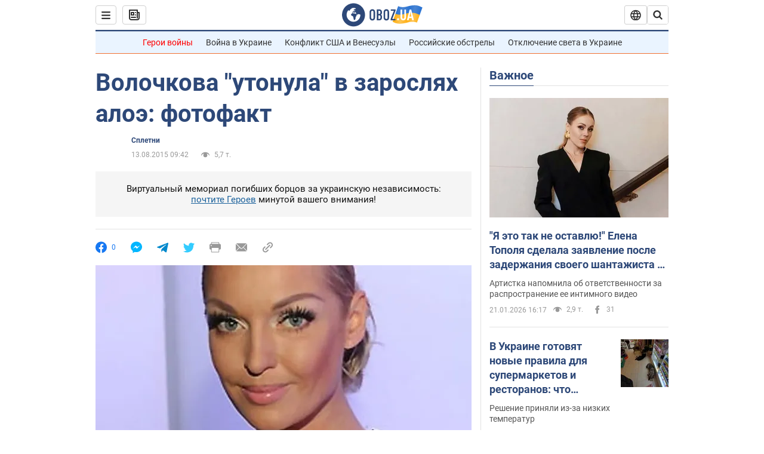

--- FILE ---
content_type: application/x-javascript; charset=utf-8
request_url: https://servicer.idealmedia.io/1418748/1?nocmp=1&sessionId=6970f752-12968&sessionPage=1&sessionNumberWeek=1&sessionNumber=1&scale_metric_1=64.00&scale_metric_2=256.00&scale_metric_3=100.00&cbuster=1769011026412137921164&pvid=62f8952f-15dd-4d64-9a93-23773772a949&implVersion=11&lct=1763555100&mp4=1&ap=1&consentStrLen=0&wlid=2ffab107-dabf-4ba1-ae18-5bd5b93a6072&uniqId=00bc4&niet=4g&nisd=false&evt=%5B%7B%22event%22%3A1%2C%22methods%22%3A%5B1%2C2%5D%7D%2C%7B%22event%22%3A2%2C%22methods%22%3A%5B1%2C2%5D%7D%5D&pv=5&jsv=es6&dpr=1&hashCommit=cbd500eb&apt=2015-08-13T09%3A42%3A00&tfre=5029&w=0&h=1&tl=150&tlp=1&sz=0x1&szp=1&szl=1&cxurl=https%3A%2F%2Fwww.obozrevatel.com%2Fchronics%2F25918-volochkova-utonula-v-zaroslyah-aloe-fotofakt.htm&ref=&lu=https%3A%2F%2Fwww.obozrevatel.com%2Fchronics%2F25918-volochkova-utonula-v-zaroslyah-aloe-fotofakt.htm
body_size: 904
content:
var _mgq=_mgq||[];
_mgq.push(["IdealmediaLoadGoods1418748_00bc4",[
["champion.com.ua","11963754","1","Сабо назвав майбутню зірку київського Динамо","Екстренер Динамо та збірної України Йожеф Сабо вважає, що нападник \"біло-синіх\" Матвій Пономаренко зможе закріпитися в основному складі команди та має гарне майбутнє","0","","","","Gm8NDEzcp7ZlBj6bLNTvBMHRq5OaF8em4te6z6A_VBJKLdfngGlto9qxGjRgYmxhJP9NESf5a0MfIieRFDqB_Kldt0JdlZKDYLbkLtP-Q-X8pW437E-1Yq8YJbCQEBbr",{"i":"https://s-img.idealmedia.io/n/11963754/45x45/423x0x1075x1075/aHR0cDovL2ltZ2hvc3RzLmNvbS90LzY4NzA0MS80OGQ1ODNmOWFmY2EyMGFlOThmM2FmYTM1MDA2ODIyYy5qcGVn.webp?v=1769011026-aGVkzuwPhsmnZh2oY0HmSrODhVTunM9Akhi9fxxjd54","l":"https://clck.idealmedia.io/pnews/11963754/i/1298901/pp/1/1?h=Gm8NDEzcp7ZlBj6bLNTvBMHRq5OaF8em4te6z6A_VBJKLdfngGlto9qxGjRgYmxhJP9NESf5a0MfIieRFDqB_Kldt0JdlZKDYLbkLtP-Q-X8pW437E-1Yq8YJbCQEBbr&utm_campaign=obozrevatel.com&utm_source=obozrevatel.com&utm_medium=referral&rid=d5de3739-f6e1-11f0-bc65-d404e6f97680&tt=Direct&att=3&afrd=296&iv=11&ct=1&gdprApplies=0&muid=q0l6B7fYGnV7&st=-300&mp4=1&h2=RGCnD2pppFaSHdacZpvmnsy2GX6xlGXVu7txikoXAu_3Uq9CZQIGhHBl6Galy7GAUxS4U-sB8WxEelr10UWU-Q**","adc":[],"sdl":0,"dl":"","category":"Спорт","dbbr":0,"bbrt":0,"type":"e","media-type":"static","clicktrackers":[],"cta":"Читати далі","cdt":"","tri":"d5de452e-f6e1-11f0-bc65-d404e6f97680","crid":"11963754"}],],
{"awc":{},"dt":"desktop","ts":"","tt":"Direct","isBot":1,"h2":"RGCnD2pppFaSHdacZpvmnsy2GX6xlGXVu7txikoXAu_3Uq9CZQIGhHBl6Galy7GAUxS4U-sB8WxEelr10UWU-Q**","ats":0,"rid":"d5de3739-f6e1-11f0-bc65-d404e6f97680","pvid":"62f8952f-15dd-4d64-9a93-23773772a949","iv":11,"brid":32,"muidn":"q0l6B7fYGnV7","dnt":2,"cv":2,"afrd":296,"consent":true,"adv_src_id":39175}]);
_mgqp();
